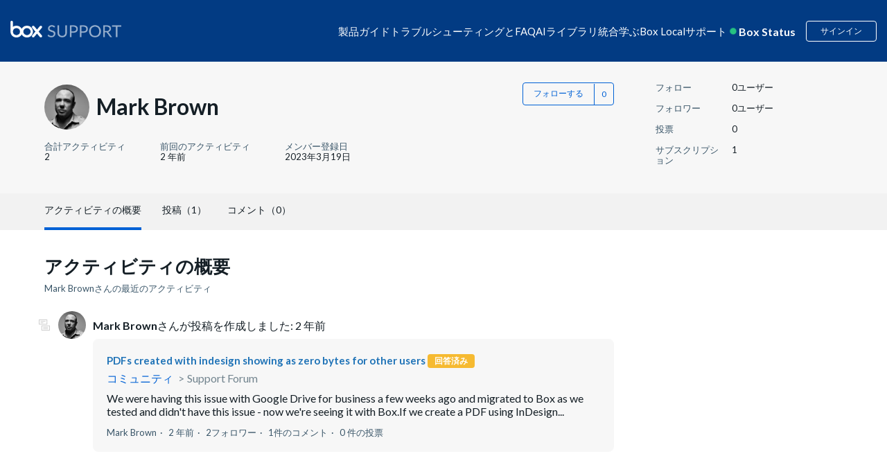

--- FILE ---
content_type: text/html; charset=utf-8
request_url: https://support.box.com/hc/ja/profiles/14503564283539-Mark-Brown
body_size: 22352
content:
<!DOCTYPE html>
<html dir="ltr" lang="ja">
<head>
  <meta charset="utf-8" />
  <!-- v26880 -->


  <title>Mark Brownのユーザープロフィール &ndash; Box Support</title>

  <meta name="csrf-param" content="authenticity_token">
<meta name="csrf-token" content="">

  <meta name="description" content="Mark Brownの最近の活動と投稿" /><meta property="og:image" content="https://secure.gravatar.com/avatar/8ad0897f1c2d8d30280f1d9230f4aed4?default=https%3A%2F%2Fassets.zendesk.com%2Fhc%2Fassets%2Fdefault_avatar.png&amp;r=g" />
<meta property="og:type" content="website" />
<meta property="og:site_name" content="Box Support" />
<meta property="og:title" content="Mark Brownのユーザープロフィール" />
<meta property="og:description" content="Mark Brownのユーザープロフィール" />
<meta property="og:url" content="http://support.box.com/hc/en-us/profiles/14503564283539-Mark-Brown" />
<link href="https://support.box.com/hc/en-us/profiles/14503564283539-Mark-Brown" rel="canonical">

  <link rel="stylesheet" href="//static.zdassets.com/hc/assets/application-f34d73e002337ab267a13449ad9d7955.css" media="all" id="stylesheet" />
    <!-- Entypo pictograms by Daniel Bruce — www.entypo.com -->
    <link rel="stylesheet" href="//static.zdassets.com/hc/assets/theming_v1_support-e05586b61178dcde2a13a3d323525a18.css" media="all" />
  <link rel="stylesheet" type="text/css" href="/hc/theming_assets/88181/2594176/style.css?digest=48335116344211">

  <link rel="icon" type="image/x-icon" href="/hc/theming_assets/01HZM1DXQ0W53VC22TSNHNRNFK">

    <script src="//static.zdassets.com/hc/assets/jquery-ed472032c65bb4295993684c673d706a.js"></script>
    

  
<meta name="robots" content="index, follow"/>

<!-- Upload Favicon starts -->
<link rel="icon" href="/hc/theming_assets/01JV4R8QHVCT0QQHQBDH4YJYFB" type="image/svg">
<!-- Upload Favicon ends -->

<meta content="width=device-width, initial-scale=1.0" name="viewport" />
<!-- <meta name="description" content="Solve issues and optimize your workflow with our help. Get expert support for Box, the leading cloud intelligent content management platform.">
 -->

<meta name="description" content="Need help with Box? Access expert support, setup guides, FAQs, and troubleshooting to solve issues and make the most of your Box cloud storage experience.">


<!-- meta image for favicon icon -->
<meta property="og:image" content="/hc/theming_assets/01JV4R8QHVCT0QQHQBDH4YJYFB" />
<!-- meta image for favicon icon ends-->

<!--<link href="https://fonts.googleapis.com/css?family=Lato&display=swap" rel="stylesheet">-->
<link href="https://fonts.googleapis.com/css?family=Lato:300,300i,400,400i,700,700i" rel="stylesheet">
<script src="https://kit.fontawesome.com/3f1c113563.js" crossorigin="anonymous"></script>
<link rel="stylesheet" href="https://cdnjs.cloudflare.com/ajax/libs/font-awesome/5.11.2/css/all.min.css">
<style>[v-cloak] { display:none; }</style>
<script src="https://cdnjs.cloudflare.com/ajax/libs/babel-polyfill/7.8.3/polyfill.min.js"></script>
<script src="https://cdnjs.cloudflare.com/polyfill/v3/polyfill.min.js?features=URL"></script>
<script src="https://assets.adobedtm.com/6055abd7bbba/eb04a5d564bd/launch-ENe7b5dcaddbb14fef96513c9116222d2f.min.js" async></script>
<script src="https://cdnjs.cloudflare.com/ajax/libs/vue/2.6.11/vue.min.js"></script>
<iframe sandbox="allow-scripts allow-same-origin" id="segment_proxy" src="https://segment-box.com/?key=9mEaWAAXfspF6epYVozDiTF43jJErnJl" fetchpriority="low" height="0" width="0" style="display:none;visibility:hidden"></iframe>
<script
  src="https://code.jquery.com/jquery-3.7.1.js"
  integrity="sha256-eKhayi8LEQwp4NKxN+CfCh+3qOVUtJn3QNZ0TciWLP4="
  crossorigin="anonymous"></script>
<!-- International Telephone Input -->
<link rel="stylesheet" href="/hc/theming_assets/01HZM1DP2DG7DFGD41TD4145N1">
<script type="text/javascript" src="/hc/theming_assets/01HZM1DP6RKQ5DRM6BZVSG2PJC"></script>
<script type="text/javascript" src="/hc/theming_assets/01HZM1DNXDYM3RGQX1GEPZMAGF"></script>

<script type="text/javascript" src="/hc/theming_assets/01HZM1DPBJDW347MMZYS895PJJ"></script>


<link rel="stylesheet" type="text/css" href="https://assets.sitescdn.net/answers-search-bar/v1.0/answers.css"/>
<script src="https://assets.sitescdn.net/answers-search-bar/v1.0/answerstemplates.compiled.min.js"></script>
<script> 
  
  	var searchUrl ="https://support.box.com/hc/ja/search";
  	var placeHolderText = "検索キーワードを入力してください";
  
  
  
    function initAnswers() {
    ANSWERS.init({
   			apiKey: "157720adc2cb53f479314bc5ea7c8869",
        experienceKey: "answers-help-site",
        experienceVersion: "PRODUCTION",
        locale: "en",
  			businessId: "3807576", 
        templateBundle: TemplateBundle.default,
        onReady: function() {
        ANSWERS.addComponent("SearchBar", {
            container: ".search_form",
            name: "search-bar", //Must be unique for every search bar on the same page 
            //redirectUrl: "https://support.box.com/hc/en-us/search", //SEARCH_RESULT_URL
  					redirectUrl:searchUrl,
             submitIcon:"magnifying_glass",  
           // placeholderText: "Search in Box Support",
  					placeholderText:placeHolderText,
        });
        },
    });
    }
</script>
<script src="https://assets.sitescdn.net/answers-search-bar/v1.0/answers.min.js" onload="ANSWERS.domReady(initAnswers)" async defer></script>
<script>
  (function() {
    // Object template model to be send to segment iframe.
    // This model will be used for track and page calls.
    const obj = {
        event: 'page', // Event name recognizable in iframe
        name: 'Page load call',  // Name used for track calls.
        pageProps: {
            path: document.location.pathname, // Default document pathname
            referrer: document.referrer, // Default document referrer
            search: document.location.search, // Default location search
            title: document.title, // Default document title
            url: document.location.href, // Default location href
        },
        videoProps: null,
        BVID: null, // BVID placeholder
        utm_params: null, // Utm parameters placeholder
    };

    // Accessible object for Adobe Launch.
    const segmentIframe = document.getElementById('segment_proxy');
    segmentIframe.addEventListener('load', function() {
        window.segmentProxy = segmentIframe.contentWindow;
    });

    // Process the current domain name.
    const domainInstance = new URL(segmentIframe.src);
    const domainOrigin = domainInstance.origin;

    /**
     * @param  {object} storage Return key pair parameters as an object.
     * Can be customized to accept any parameters.
     */
    function utmParams(storage) {
        const trackParams = ['utm_content', 'utm_source', 'utm_medium', 'utm_term', 'utm_name'];
        const queryString = window.location.search;
        const urlParams = new URLSearchParams(queryString);
        storage = {};

        trackParams.forEach(parameter => {
            const validParameter = urlParams.get(parameter);

            if (validParameter) {
                const tempObj = {};
                tempObj[parameter] = validParameter;
                Object.assign(storage, tempObj);
            }
        });

        return storage;
    }

    // Include string parameters.
    if (window.location.search) {
        obj.utm_params = utmParams();
    }

    // Include BVID to override anonymous ID.
    if (typeof window.analyticsData !== 'undefined' && typeof window.analyticsData.boxVisitorID !== 'undefined') {
        obj.BVID = window.analyticsData.boxVisitorID;
    }

    window.addEventListener(
        'message',
        e => {
            // Security checkpoint.
            if (e.origin !== domainOrigin) return;

            // Listen to postMessage from Iframe triggered when Segment is ready.
            if (e.data === 'analytics_loaded') {
                // Sent data to the iframe.
                e.source.postMessage(obj, domainOrigin);
            }
        },
        false,
    );
})();


</script> 
<script>
var zendeskURL= window.location.href;
var regex = /\/sections\/(\d+)/;
var match = zendeskURL.match(regex);
var sectionId = match && match[1];
var targetSectionId1 = "21356707165971"; 
var targetSectionId2 = "21356693134611"; 
var regex1 = /^(.*\/sections\/)/;
var match1 = zendeskURL.match(regex1);
var urlBeforeSections = match1 && match1[1];
// console.log("URL before 'sections':", urlBeforeSections);
  
if (sectionId == '360007552513') {
    var redirectURL = urlBeforeSections +targetSectionId1;
    window.location.href = redirectURL;
} 
if (sectionId == '360007552553') {
    var redirectURL = urlBeforeSections +targetSectionId2;
    window.location.href = redirectURL;
}
  
const currentLocale = "ja";
const isJapanesePage = currentLocale === "ja";

// Get the current URL
var currentURL = window.location.href;

// Extract the article ID using a regular expression
var articleRegex = /\/articles\/(\d+)/;
var articleMatch = currentURL.match(articleRegex);
var currentArticleId = articleMatch && articleMatch[1];

// Define the redirection logic for article IDs
var oldArticleId = "33552262497683"; // Old article ID
var newArticleId = "360043696434";   // New article ID

var newArticleURL = null;

if(isJapanesePage) {
  newArticleURL = "https://support.box.com/hc/ja/articles/" + newArticleId;
} else {
  newArticleURL = "https://support.box.com/hc/en-us/articles/" + newArticleId;
}


// Check if the current article ID matches the old one
if (currentArticleId === oldArticleId) {
    // Redirect to the new article URL
    window.location.href = newArticleURL;
}
</script>
  <script type="text/javascript" src="/hc/theming_assets/88181/2594176/script.js?digest=48335116344211"></script>
</head>
<body class="community-enabled">
  
  
  

  <script>
  setTimeout(function () {

    const cleanText = (text) => {
      return text
        .normalize("NFKC")          // Normalize Japanese characters
        .replace(/\s+/g, " ")       // Collapse all whitespace (spaces, tabs, newlines)
        .replace(/^\s+|\s+$/g, ""); // Trim leading/trailing spaces
    };

    let breadcrumbList = document.querySelectorAll('.sub-nav .breadcrumbs li');
    if (!breadcrumbList || breadcrumbList.length === 0) {
      breadcrumbList = document.querySelectorAll('.breadcrumbs li');
      if (!breadcrumbList || breadcrumbList.length === 0) {
        console.warn('No breadcrumbs found.');
        return;
      }
    }

    const items = [];
    breadcrumbList.forEach((li, index) => {
      const a = li.querySelector('a');

      // Always handle last breadcrumb as current page
      if (index === breadcrumbList.length - 1) {
        items.push({
          "@type": "ListItem",
          "position": index + 1,
          "name": cleanText(a ? a.textContent : li.textContent),
          "item": window.location.href
        });
      } else if (a) {
        // Normal breadcrumb with link
        items.push({
          "@type": "ListItem",
          "position": index + 1,
          "name": cleanText(a.textContent),
          "item": a.href
        });
      } else {
        // Fallback (no <a>, not last breadcrumb)
        items.push({
          "@type": "ListItem",
          "position": index + 1,
          "name": cleanText(li.textContent)
        });
      }
    });

    const breadcrumbSchema = {
      "@context": "https://schema.org",
      "@type": "BreadcrumbList",
      "itemListElement": items
    };

    const script = document.createElement('script');
    script.type = "application/ld+json";
    script.textContent = JSON.stringify(breadcrumbSchema);
    document.body.appendChild(script);
  }, 2000); // Delay in milliseconds (5000ms = 5 seconds)
</script>

<style>
  @keyframes beating {
      0%,
      100% {
          transform: scale(1);
      }
      50% {
          transform: scale(1.2);
      }
  }
  
  header.header-2023 {
      margin-bottom: -1px;
  }
  
  header.header-2023 a {
      text-decoration: none;
  }
  
  header.header-2023 .wrapper {
      background-color: #023b83;
      padding: 30px 15px;
      margin: 0;
      display: block;
  }
  
  header.header-2023 .navbar {
      display: flex;
      flex-wrap: wrap;
      gap: 10px;
      justify-content: space-between;
      max-width: 1440px;
      margin: 0 auto;
  }
  
  header.header-2023 .navbar .logo {
      align-items: center;
      max-height: 28px;
  }
  
  header.header-2023 .navbar .logo img {
      height: auto;
      max-width: 100%;
      width: 190px;
      max-height: 28px;
  }
  
  header.header-2023 .navbar .hamburger {
      display: none;
  }
  
  header.header-2023 .navbar .inner-navbar {
      display: flex;
      gap: 20px;
      align-items: center;
  }
  
  header.header-2023 .navbar .inner-navbar .nav-listing {
      display: flex;
      gap: 30px;
      margin: 0;
      flex-wrap: wrap;
      justify-content: center;
      position: relative;
      align-items: center;
  }
  
  header.header-2023 .navbar .inner-navbar .nav-listing .nav-item {
      color: #fff;
  }
  
  header.header-2023 .navbar .inner-navbar .nav-listing .nav-item {
      position: relative;
  }
  
  header.header-2023 .navbar .inner-navbar .nav-listing .nav-item>span {
      cursor: pointer;
  }
  
  header.header-2023 .navbar .inner-navbar .nav-listing .nav-item .nav-menu-dropdown {
      display: none;
      border-radius: 10px;
      background-color: #fff;
      max-width: 900px;
      width: auto;
      position: absolute;
      z-index: 999;
      box-shadow: 0px 8px 16px 0px rgba(0, 0, 0, 0.2);
      top: 30px;
      left: 0;
  }
  
  header.header-2023 .navbar .inner-navbar .nav-listing .nav-item .nav-menu-dropdown a {
      color: #151f26;
  }
  
  header.header-2023 .navbar .inner-navbar .nav-listing .nav-item .nav-menu-dropdown::before {
      content: "";
      width: 112px;
      height: 30px;
      display: block;
      top: -20px;
      position: absolute;
      background-color: transparent;
      cursor: pointer;
  }
  
  header.header-2023 .navbar .inner-navbar .nav-listing .nav-item .nav-menu-dropdown .dropdown-items {
      padding: 25px 30px;
      
      column-count: 2;
      column-rule: 1px solid #e1ecfa;
      column-gap: 30px;
      width: 100%;
      height: 100%;
      max-width: 467px;
      margin-bottom: 0;
  }
  /* dropdown images */
  
  header.header-2023 .navbar .dropdown-icon {
      background-repeat: no-repeat;
      background-size: 20px 20px;
      background-position: 5px center;
      padding-left: 30px;
  }
  /* dropdown images ends */
  
  header.header-2023 .navbar .inner-navbar .nav-listing .nav-item.has-menu:hover::before,
  header.header-2023 .navbar .inner-navbar .nav-listing .nav-item.has-menu:focus::before,
  header.header-2023 .navbar .inner-navbar .nav-listing .nav-item.has-menu:focus-within::before {
      content: "";
      height: 6px;
      display: block;
      border-left: 6px solid transparent;
      border-right: 6px solid transparent;
      border-bottom: 6px solid #fff;
      bottom: -12px;
      position: absolute;
      left: 25%;
  }
  
  header.header-2023 .navbar .inner-navbar .nav-listing .nav-item .nav-menu-dropdown .dropdown-items .dropdown-item {
      display: inline-block;
      margin: 15px 0;
      width: 100%;
  }
  
  header.header-2023 .navbar .inner-navbar .nav-listing .nav-item a,
  header.header-2023 .navbar .inner-navbar .nav-listing .nav-item>span {
      text-decoration: none;
      color: #fff;
  }
  
  header.header-2023 .navbar .inner-navbar .nav-listing .nav-item .nav-menu-dropdown .dropdown-items .dropdown-item a {
      display: inline-flex;
      gap: 10px;
      align-items: center;
      width: 100%;
      text-decoration: none;
      color: #151f26;
      font-weight: 700;
      line-height: 20px;
      min-width: 185px;
  }
  
  header.header-2023 .navbar .inner-navbar .nav-listing .nav-item .nav-menu-dropdown .display-programs {
      background-color: rgba(225, 236, 250, 0.3);
      padding: 30px;
      color: #151f26;
      border-radius: 0 10px 10px 0;
      width: 100%;
      max-width: 300px;
      min-width: 300px;
  }
  
  header.header-2023 .navbar .inner-navbar .nav-listing .nav-item .nav-menu-dropdown .display-programs>a {
      font-size: 16px;
      font-weight: 700;
      line-height: 24px;
  }
  
  header.header-2023 .navbar .inner-navbar .nav-listing .nav-item .nav-menu-dropdown .display-programs .program-links {
      margin: 20px 0 0 10px;
      display: flex;
      flex-direction: column;
      gap: 20px;
  }
  
  header.header-2023 .navbar .inner-navbar .nav-listing .nav-item .nav-menu-dropdown .display-programs .program-links .program-link a {
      color: #151f26;
      
      font-weight: 700;
      text-decoration: none;
      
  }
  
  header.header-2023 .navbar .inner-navbar .nav-listing .nav-item:hover .nav-menu-dropdown,
  header.header-2023 .navbar .inner-navbar .nav-listing .nav-item:focus .nav-menu-dropdown,
  header.header-2023 .navbar .inner-navbar .nav-listing .nav-item:focus-within .nav-menu-dropdown {
      display: flex;
  }
  
  header.header-2023 .navbar .inner-navbar .user-operations {
      display: flex;
      color: #fff;
      align-items: center;
  }
  
  header.header-2023 .navbar .inner-navbar .user-operations .box-status {
      display: flex;
      font-size: 16px;
      font-style: normal;
      font-weight: 700;
      line-height: 16px;
  }
  
  header.header-2023 .navbar .inner-navbar .user-operations .box-status .live-dot {
      display: inline-block;
      position: relative;
      animation: beating 1s infinite;
      color: #26c281;
      margin-right: 6px;
  }
  
  .icon-svg-15895152469651 {
      background: url(/hc/theming_assets/01HZM1CGJ9PPG6F8PETZFFXKYG);
      background-repeat: no-repeat;
      background-position: 3%;
      background-size: contain;
      height: 19px;
  }
  
  header.header-2023 .dropdown-toggle {
      background-color: transparent;
  }
  
  header.header-2023 .box-status-label {
      color: #fff;
  }
  
  header.header-2023 #box-status-container {
      text-decoration: none;
  }
  
  header.header-2023 .box-status-label:hover {
      text-decoration: none;
  }
  
  header.header-2023 .dropdown-item .dropdown-icon {
      background-position: 5px 2px;
      height: auto;
      background-size: 20px 20px;
  }
  
  header.header-2023 .user-operations .login {
      border: 1px solid #fff;
      color: #fff;
  }
  
  header.header-2023 .user-operations .login:hover {
      background-color: #fff;
      color: #023b83;
  }
  
  header.header-2023 .user-operations #box-status-container {
      padding: 0px 5px;
  }
  
  header.header-2023 .user-operations #box-status-icon {
      margin-right: 4px;
      animation: beating 1s infinite;
  }
  
  header.header-2023 .user-operations .user-info {
      margin-left: 8px;
  }
  
  header.header-2023 .user-info .btn {
      padding-bottom: 0;
  }
  
  header.header-2023 .user-name {
      margin-left: 2px;
  }
  
  header.header-2023 .nav-menu-wrapper {
      width: 100%;
  }
  
  header.header-2023 .user-operations .login {
      margin-left: 10px;
  }

  header.header-2023
    .navbar
    .inner-navbar
    .nav-listing
    .nav-item
    .nav-menu-dropdown
    .dropdown-items
    .dropdown-item
    a, header.header-2023
    .navbar
    .inner-navbar
    .nav-listing
    .nav-item
    .display-programs
    .dropdown-display-list
    .dropdown-item
    a {
    display: inline-flex;
    gap: 10px 5px;
    align-items: flex-start;
    width: 100%;
    text-decoration: none;
    color: #151f26;
    font-weight: 700;
    line-height: 25px;
    min-width: 200px;
  }
  header.header-2023
    .navbar
    .inner-navbar
    .nav-listing
    .nav-item
    .display-programs
    .dropdown-display-list
    .dropdown-item
    a {
      min-width: auto;
      color: #151F26;
      
      display: inline-block;
    }
  header.header-2023
    .navbar
    .inner-navbar
    .nav-listing
    .nav-item
    .nav-menu-dropdown
    .display-programs {
    background-color: #F7F9FD;
    padding: 30px 18px;
    color: #fff;
    border-radius: 0 12px 12px 0;
    width: 100%;
    max-width: 268px;
    min-width: 268px;
    display: none;
  }

  header.header-2023
    .navbar
    .inner-navbar
    .nav-listing
    .nav-item
    .nav-menu-dropdown
    .display-programs.active {
    display: block;
  }

  header.header-2023
    .navbar
    .inner-navbar
    .nav-listing
    .nav-item
    .nav-menu-dropdown
    .display-programs h4 {
      padding-left: 22px;
      margin-top: 20px;
    }
  header.header-2023
    .navbar
    .inner-navbar
    .nav-listing
    .nav-item
    .nav-menu-dropdown
    .display-programs
    > a {
    font-size: 16px;
    font-weight: 700;
    line-height: 24px;
    display: inline-block;
  }

  header.header-2023
    .navbar
    .inner-navbar
    .nav-listing
    .nav-item
    .nav-menu-dropdown
    .display-programs
    .program-links,
  header.header-2023
    .navbar
    .inner-navbar
    .nav-listing
    .nav-item
    .nav-menu-dropdown
    .display-programs
    .dropdown-display-list {
    display: flex;
    flex-direction: column;
    gap: 10px;
    margin-bottom: 20px;
  }
  /* uncomment code */
  /* to correct padding and line height */
  header.header-2023
      .navbar
      .inner-navbar
      .nav-listing
      .nav-item
      .nav-menu-dropdown
      .display-programs
      .program-links .program-link,
    header.header-2023
      .navbar
      .inner-navbar
      .nav-listing
      .nav-item
      .nav-menu-dropdown
      .display-programs
      .dropdown-display-list .dropdown-item {
        padding: 10px 8px;
        border-radius: 30px;
    }
header.header-2023
      .navbar
      .inner-navbar
      .nav-listing
      .nav-item
      .nav-menu-dropdown
      .display-programs
      .program-links
      .program-link
      a {
      color: #151F26;
      font-weight: 700;
      text-decoration: none;
      line-height: 25px;
      display: block;
    }

    @media screen and (max-width: 500px) {
    header.header-2023
    .navbar
    .inner-navbar
    .nav-listing
    .nav-item
    .nav-menu-dropdown
    .display-programs {
     min-width: 100%;
    }
    header.header-2023
    .navbar
    .inner-navbar
    .nav-listing
    .nav-item
    .display-programs
    .dropdown-display-list
    .dropdown-item
    a, header.header-2023
    .navbar
    .inner-navbar
    .nav-listing
    .nav-item
    .nav-menu-dropdown
    .display-programs
    .program-links
    .program-link
    a {
      font-size: 12px;
    }
  } 
  
  /* uncomment code */
  header.header-2023
    .navbar
    .inner-navbar
    .nav-listing
    .nav-item
    .nav-menu-dropdown
    .display-programs
    .program-links .program-link:hover,
  header.header-2023
    .navbar
    .inner-navbar
    .nav-listing
    .nav-item
    .nav-menu-dropdown
    .display-programs
    .dropdown-display-list .dropdown-item:hover {
      background-color: #fff;
    }
  header.header-2023
    .navbar
    .inner-navbar
    .nav-listing
    .nav-item
    .nav-menu-dropdown
    .display-programs
    .program-links {
      margin-top: 20px;
      margin-bottom: 0;
      margin-left: 10px;
    }
  header.header-2023
    .navbar
    .inner-navbar
    .nav-listing
    .nav-item
    .nav-menu-dropdown
    .display-programs
    h4
    a,
  header.header-2023
    .navbar
    .inner-navbar
    .nav-listing
    .nav-item
    .nav-menu-dropdown
    .display-programs
    h4
    span {
    color: #151F26;
    font-size: 18px;
    /**line-height: 25px;**/
    line-height: 22px;
  }
  
  @media screen and (max-width: 1400px) {
      header.header-2023 .navbar .logo img {
          width: 160px;
      }
      header.header-2023 .navbar .inner-navbar {
          gap: 15px;
      }
      header.header-2023 .navbar .inner-navbar .nav-listing {
          gap: 13px;
      }
      header.header-2023 .navbar .inner-navbar .nav-listing .nav-item {
          font-size: 15px;
      }
  }
  
  @media screen and (max-width: 1280px) {
      header.header-2023 .navbar .inner-navbar {
          gap: 5px;
      }
      header.header-2023 .navbar .inner-navbar .nav-listing {
          gap: 10px;
      }
      header.header-2023 .navbar .inner-navbar .user-operations {
          gap: 10px;
      }
  }
  
  @media screen and (max-width: 1199px) {
      header.header-2023 .navbar {
          justify-content: flex-start;
          position: relative;
          align-items: center;
      }
      header.header-2023 .navbar .hamburger {
          height: 20px;
          cursor: pointer;
          display: flex;
          flex-direction: column;
          justify-content: space-between;
          background-color: transparent;
          border: none;
          order: -1;
      }
      header.header-2023 .navbar .hamburger .line {
          width: 24px;
          height: 2px;
          background-color: #fff;
          transition: transform 0.3s ease;
      }
      header.header-2023 .navbar .hamburger.open .line:nth-child(1) {
          transform: rotate(-45deg) translate(-6px, 3px);
      }
      header.header-2023 .navbar .hamburger.open .line:nth-child(2) {
          opacity: 0;
      }
      header.header-2023 .navbar .hamburger.open .line:nth-child(3) {
          transform: rotate(45deg) translate(-8px, -6px);
      }
      header.header-2023 .navbar .hamburger.open+.inner-navbar .nav-listing {
          display: flex;
          position: absolute;
          flex-direction: column;
          width: 100%;
          left: 0;
          top: 40px;
          background: #fff;
          padding: 25px;
          border-radius: 10px;
          box-shadow: 0 0 4px 0 rgba(0, 0, 0, 0.15), 0 4px 10px 0 rgba(0, 0, 0, 0.1);
      }
      header.header-2023 .navbar .inner-navbar {
          display: contents;
      }
      header.header-2023 .navbar .inner-navbar .nav-listing {
          display: none;
          z-index: 9;
      }
      header.header-2023 .navbar .inner-navbar .nav-listing .nav-item {
          position: relative;
          width: 100%;
      }
      header.header-2023 .navbar .inner-navbar .nav-listing .nav-item>span {
          color: #000;
      }
      header.header-2023 .navbar .inner-navbar .nav-listing .nav-item .nav-menu-dropdown {
          flex-direction: column;
          position: relative;
          top: 0;
          margin-top: 10px;
      }
      header.header-2023 .navbar .inner-navbar .nav-listing .nav-item .nav-menu-dropdown .dropdown-items {
          column-count: unset;
          display: flex;
          flex-direction: column;
      }
      header.header-2023 .navbar .inner-navbar .nav-listing li.nav-item a,
      header.header-2023 .navbar .inner-navbar .nav-listing li.nav-item>span {
          color: #000;
      }
      header.header-2023 .navbar .inner-navbar .nav-listing .nav-item .nav-menu-dropdown .display-programs {
          max-width: 100%;
          border-radius: 0 0 10px 10px;
      }
      header.header-2023 .navbar .inner-navbar .user-operations {
          margin-left: auto;
          line-height: 1;
      }
  }
  
  @media screen and (max-width: 575px) {
      header.header-2023 .navbar .logo {
          height: 100%;
          line-height: 1;
      }
      header.header-2023 .navbar .logo img {
          max-width: 100px;
          height: 100%;
      }
      header.header-2023 .navbar .hamburger {
          height: 16px;
      }
      header.header-2023 .navbar .hamburger .line {
          width: 18px;
      }
      header.header-2023 .navbar .hamburger.open .line:nth-child(1) {
          transform: rotate(-45deg) translate(-3px, 0px);
      }
      header.header-2023 .navbar .inner-navbar .nav-listing {
          padding: 15px;
      }
      header.header-2023 .navbar .inner-navbar .nav-listing .nav-item>span {
          font-size: 13px;
      }
      header.header-2023 .navbar .inner-navbar .nav-listing .nav-item .nav-menu-dropdown .dropdown-items {
          padding: 15px;
      }
      header.header-2023 .navbar .inner-navbar .nav-listing .nav-item .nav-menu-dropdown .dropdown-items .dropdown-item {
          margin: 3px;
          font-size: 12px;
      }
      header.header-2023 .navbar .inner-navbar .nav-listing .nav-item .nav-menu-dropdown .dropdown-items .dropdown-item a {
          margin-bottom: 15px;
      }
      header.header-2023 .navbar .inner-navbar .user-operations .box-status {
          font-size: 12px;
      }
      header.header-2023 .navbar .inner-navbar .user-operations .login {
          font-size: 12px;
      }
  }

  .custom-announcement-banner * {
      padding: 0;
      margin: 0;
  }
  
  .custom-announcement-banner {
      background-color: #92E0C0;
      text-align: center;
      color: #000;
      padding: 16px 15px;
  }
  .custom-announcement-banner a{
      color:#000;
      text-decoration: underline;
  }
  
      a.icon-svg-21356597387539.dropdown-icon,a.icon-svg-21356762395539.dropdown-icon {
          display: none !important;
      }
  
</style>  


<header class="header-2023">
  <div class="wrapper">
      <div class="navbar">
          <div class="logo">
              <a title="ホーム" href="/hc/ja">
              <img src="/hc/theming_assets/01HZM1CJMPEKZJAN0D49823CM4" alt="box-logo" tabindex="0" aria-label="box logo" width="100%" height="100%" /> </a>
          </div>
          <button class="hamburger" id="hamburger">
      <div class="line"></div>
      <div class="line"></div>
      <div class="line"></div>
    </button>
          <div class="inner-navbar">
              <ul class="nav-listing">
                  <li class="nav-item" item-data-id="21356727474323"><span tabindex="0">製品ガイド</span>
                      <div class="nav-menu-dropdown">
                          <div class="nav-menu-wrapper">
                              <ul class="dropdown-items" id="dropdown-21356727474323"></ul>
                          </div>
                          <div class="display-programs display-product-programs" id="displayPrograms">
                            <ul class="dropdown-display-list"></ul>
                          </div>
                      </div>
                  </li>
                  
                  <li class="nav-item" item-data-id="21356672484115">
                      <span tabindex="0">トラブルシューティングとFAQ</span>
                      <div class="nav-menu-dropdown">
                          <div class="nav-menu-wrapper">
                              <ul class="dropdown-items" id="dropdown-21356672484115"></ul>
                          </div>
                      </div>
                  </li>
                  
                
                  
            				<li class="nav-item">
              				<a tabindex="0" href="https://support.box.com/hc/ja/categories/43062167779859-AI%E3%83%A9%E3%82%A4%E3%83%96%E3%83%A9%E3%83%AA""https://support.box.com/hc/en-us/categories/43062167779859">AIライブラリ</a>
                		</li>
          			


                  


                  
                    <li class="nav-item no-icon" item-data-id="21356608331155"><span tabindex="0">統合</span>
                        <div class="nav-menu-dropdown">
                            <div class="nav-menu-wrapper">
                                <ul class="dropdown-items" id="dropdown-21356608331155">
                                    
                                </ul>
                            </div>
                            <div class="display-programs display-integrations-programs" id="displayIntegrationsPrograms">
                              <ul class="dropdown-display-list"></ul>
                            </div>
                        </div>
                    </li>
                  
                  <li class="nav-item has-menu learning-nav-item"><span tabindex="0">学ぶ</span>
                      <div class="nav-menu-dropdown">
                        
                          <div class="nav-menu-wrapper">
                            
                            <ul class="dropdown-items" style="column-count: 1;">                         
                                <li class="dropdown-item"><a class="dropdown-icon nav_icon_teams" tabindex="0" href="/hc/ja/sections/21356568995091-Box-Education">ユーザー向け</a></li>
                                <li class="dropdown-item">
                                  <a class="dropdown-icon nav_icon_userVerified" tabindex="0" href="/hc/ja/sections/21356568995091-Box-Education?render=admin">管理者・共同管理者向け</a>
                              	</li>
                              	<li class="dropdown-item">
                                  <a class="dropdown-icon nav_icon_tag" tabindex="0" href="https://ja.developer.box.com/">開発者向けリソース</a>
                              	</li>
                                <li class="dropdown-item"><a class="dropdown-icon nav_icon_notepad" tabindex="0" href="https://training.box.com/trainings">すべてのコース</a></li>
                              
<!--                               Uncomment this when going live with intelligent JP Page -->
                              <li class="dropdown-item"><a class="dropdown-icon nav_icon_getCertified" tabindex="0" href="/hc/ja/sections/42152513906579">認定</a></li>

                              
                              
                            
                            
                            
                            
                          </div>

                          
                            <div class="display-programs display-learning-programs active" id="displayLearningCards">
                              
                            </div>
                          
                      </div>
                  </li>
                  
                  
                  
                  
                  

                  
                  
                  <li class="nav-item"><a href="/hc/ja/sections/360009050574" tabindex="0">Box Local</a></li>
                  

                  
<!--                    
                    <li class="nav-item"><a tabindex="0" href= "https://ja.developer.box.com/" "https://developer.box.com/">Developer</a></li>
                    -->

                  <li class="nav-item" item-data-id='21356271827603'><span tabindex="0">サポート</span>
                      <div class="nav-menu-dropdown">
                          <div class="nav-menu-wrapper">
                              <ul class="dropdown-items" id="dropdown-21356271827603">
                                  
                                  
                                  
                                  <li class="dropdown-item"><a href="/hc/ja/requests/new" class="dropdown-icon nav_support_contact">サポートに連絡</a></li>
                                  
                              </ul>
                          </div>
                      </div>
                  </li>
              </ul>
              <div class="user-operations">
                  
                  <a id="box-status-container" href='https://status.box.com'>
                      <div id="box-status-icon"></div><span class='box-status-label'>Box Status</span></a>
                  <span v-on:click="showUserInfo" tabindex="0">  <a class="login" data-auth-action="signin" role="button" rel="nofollow" title="ダイアログを表示します" href="https://box.zendesk.com/access?brand_id=2594176&amp;return_to=https%3A%2F%2Fsupport.box.com%2Fhc%2Fja%2Fprofiles%2F14503564283539-Mark-Brown&amp;locale=ja">サインイン</a>
</span>
              </div>
          </div>
      </div>
  </div>
</header>

<script>
  document.addEventListener("DOMContentLoaded", () => {
     const currentUrl = window.location; 
      if((currentUrl.pathname.includes("Product_Page_2023")) ||  (currentUrl.pathname.includes("Integration_Page_2023"))){
      // console.log("Append Webpage Schema");

      setTimeout(() => {
      const metatitle = document.head.querySelector("title")?.textContent;
      // console.log("Title is", metatitle);
      const metaDesc = document.querySelector("meta[name='description']")?.getAttribute("content") || "";
      // console.log("Title is", metaDesc);
        
      const WebpageSchema = {
          "@context": "https://schema.org",
          "@type": "WebPage",
          "name": metatitle,
          "url": currentUrl.href,
          "description": metaDesc,
          "datePublished": "2023-09-30",
          "dateModified": "2023-09-30",
          "publisher": {
            "@type": "Organization",
            "name": "Box, Inc.",
            "url": "https://www.box.com"
          }
      };

        const script = document.createElement('script');
        script.type = "application/ld+json";
        script.textContent = JSON.stringify(WebpageSchema);
        document.body.appendChild(script);

        }, 3000);
      }
   });
</script>

<script>
const locale = "ja";
const isJapanese = locale === "ja";
const isFrench = locale === "fr";

$(document).ready(function () {
  //For now being added css via script. But need to know if there is no box guidance service then do not display "$(".dropdown-display-list")" element itself. And Whenever new items will come - margin-bottom hta do. 
  if(isFrench && HelpCenter.user.role != "manager"){
     $("header.header-2023 .navbar .inner-navbar .nav-listing .nav-item .nav-menu-dropdown .display-programs .dropdown-display-list").css("margin-bottom","0");
    // if ($(".dropdown-display-list").text().trim() === "") {
    //   $(".dropdown-display-list").hide();
    // }
    
    $("header.header-2023 .navbar .inner-navbar .nav-listing .nav-item .nav-menu-dropdown .display-programs h4").css("margin-top","10px");
  }

  // Mega Menu repositioning code
  function repositionMegaMenu(navDropdownMenu) {
  const elm = $(navDropdownMenu);
  const off = elm.offset();
  const l = off.left;
  const w = elm.width();
  const docW = $(window).width();

  const isEntirelyVisible = (l + w <= docW);
    if (!isEntirelyVisible) {
      $(elm).css({ "left": `-${(l + w - docW) + 15}px`});
    } 
  }

  $(document).on("mouseenter mouseleave focus", ".nav-item.has-menu", function (e) {
    const isVisible = $(this).find(".nav-menu-dropdown:visible");
    const navDropdownMenu = $(this).find(".nav-menu-dropdown");

    if(isVisible) {
      repositionMegaMenu(navDropdownMenu);
    }
  });

  // For french will check if no programs then will not show div
  if(isFrench){
    //$("#displayLearningCards").hide();
    const displayLearningCardsDiv = document.getElementById('displayLearningCards');
    console.log("displayLearningCardsDiv", displayLearningCardsDiv);
    if (displayLearningCardsDiv.innerHTML.trim() === '' ) {
      displayLearningCardsDiv.style.display = 'none';
    }
  }

  if(!(isFrench)) {
    // Create an object to hold playlist sections
    const learningNavData = {
            "playlists": [
                {
                    "category": "ユーザー向けプレイリスト",
                    "title": "はじめに",
                    "description": "ユーザー向け基礎",
                    "link": "https://training.box.com/pages/admin-courses-jpn/paths/0194dee5-75e2-7676-8578-19152b2faa0b"
                },
                {
                    "category": "管理者向けプレイリスト",
                    "title": "はじめに",
                    "description": "管理者向け基礎",
                    "link": "https://training.box.com/paths/0194dee2-529f-7450-ae4e-15c954113ddf"
                }
            ]
        };;

    // Define the playlists object before using it
    const playlists = {}; // Initialize the playlists object

    // Group playlists by category
    learningNavData.playlists.forEach(function(playlist) {
      // Check if the category already exists
      if (!playlists[playlist.category]) {
          playlists[playlist.category] = []; // Create an array for the category
      }
      playlists[playlist.category].push(playlist); // Add the playlist to the category
    });

    // Loop through the categories and create HTML dynamically
    for (const category in playlists) {
      // Create a section for each category
      const playlistSection = $("<div>", { class: "learning-playlist-cards", id: category.replace(/ /g, "-").toLowerCase() });
      playlistSection.append(`<h2>${category}</h2>`);

      // Append cards for each playlist in the category
      playlists[category].forEach(function(playlist) {
          const card = `<div class="learning-playlist-card">
            <h3>${playlist.title}</h3>
            <p>${playlist.description}</p>

            <a class="stretched-link" href="${playlist.link}" aria-label="${playlist.title}">
              <span class="sr-only">${playlist.title}</span>
            </a>
          </div>`;
          playlistSection.append(card);
      });

      // Append the category section to the main container
      $("#displayLearningCards").append(playlistSection);
    }
  }
});

function getParameterByName(name) {
  return new URLSearchParams(window.location.search).get(name);
}

var pageSectionId = null;
pageSectionId = getParameterByName("section-id");

const hamburger = document.getElementById('hamburger');
hamburger.addEventListener('click', () => {
    hamburger.classList.toggle('open');
});

// Render Products Guides display program data
const productGuidesProgramData = [
  {
    "title": "Box guidance services",
    "url": "https://support.box.com/hc/ja/sections/1500002545282-Box-guidance-services",
    "links": [
      {
        "text": "導入支援",
        "url": "https://support.box.com/hc/ja/sections/1500002619301-Implementation"
      },
      {
        "text": "技術支援",
        "url": "https://support.box.com/hc/ja/sections/1500002619821-Technology"
      },
      {
        "text": "利用定着化",
        "url": "https://support.box.com/hc/ja/sections/1500002586622-Adoption"
      },
    ]
  },
  {
    "title": "Box Pulse",
    "url": "",
    "links": [
      {
        "text": "製品に関するフィードバックの共有",
        "url": "https://support.box.com/hc/ja/articles/360044196573"
      }
    ]
  }
]
;

// Function to render the HTML
function renderProgramData(programDataArray) {
  const container = document.getElementById("displayPrograms");

  programDataArray.forEach(data => {
    if (data) {
      // Create and append the title
      const headerElem = document.createElement("h4");

      if (data.url) {
        const headerElemTag = document.createElement("a");
        headerElemTag.textContent = data.title;
        headerElemTag.setAttribute('href', data.url);
        headerElem.appendChild(headerElemTag);
      } else {
        const headerElemTag = document.createElement("span");
        headerElemTag.textContent = data.title;
        headerElem.appendChild(headerElemTag);
      }

      container.appendChild(headerElem);

      // Create and append the list
      const list = document.createElement("ul");
      list.classList.add("program-links");

      data.links.forEach(linkData => {
        const listItem = document.createElement("li");
        listItem.classList.add("program-link", "dropdown-item");

        // Extract the ID from the URL
        const urlParts = linkData.url.split('/');
        const idWithText = urlParts[urlParts.length - 1];
        const idParts = idWithText.split('-');
        const id = idParts[0]; // Extracting the ID part

        const anchor = document.createElement("a");
        anchor.href = linkData.url;
        anchor.textContent = linkData.text;
        

        // Generate the class dynamically based on the extracted ID
        const classId = "icon-svg-" + id;
        anchor.classList.add(classId);
        anchor.classList.add("dropdown-icon");

        listItem.appendChild(anchor);
        list.appendChild(listItem);
      });

      container.classList.add("active");
      container.appendChild(list);
    }
  });
}

renderProgramData(productGuidesProgramData);
const categoryIds = [21356727474323, 21356672484115, 21356608331155, 21356271827603, 43062167779859];
const zendeskAPIUrl = '/api/v2/help_center/ja/categories/';
const cacheTime = 4 * 60 * 60 * 1000; // Set to 4 Hours for now

// Function to fetch sections for a given category and page
function fetchSections(catID, page = 1) {
    return new Promise((resolve, reject) => {
        $.ajax({
            url: `${zendeskAPIUrl}${catID}/sections.json?page=${page}&per_page=100&include=categories,translations`,
            type: 'GET',
            dataType: 'json',
            success: resolve,
            error: reject,
        });
    });
}


async function fetchData() {
    try {
        var isBtnFound = false;
        for (const catId of categoryIds) {
            const sectionsList = $(`#dropdown-${catId}`);
            let currentPage = 1;

            let filteredSections; // Declare data outside the loop
            while (true) {
                data = await fetchSections(catId, currentPage);

                if (data.sections && data.sections.length > 0) {
                    filteredSections = data.sections.filter((section) => section.parent_section_id === null);
                    if (filteredSections.length > 0) {
                        appendSectionsToDOM(sectionsList, filteredSections);
                    }
                }

                if (data.next_page === null) {
                    // No more pages, break the loop
                    break;
                } else {
                    currentPage++;
                }
            }

            let sectionListLength = $(`#dropdown-${catId} li`).length;

            if (sectionListLength > 0) {
                $(sectionsList).closest(".nav-item").addClass("has-menu");
            }

            if (sectionListLength <= 6) {
                $(`#dropdown-${catId}`).css("column-count", 1);
            }
        }
    } catch (error) {
        console.error('Error fetching sections:', error);
    }
}

function appendSectionsToDOM(sectionsList, sections) {
  const customNavPageIds = ["22012531180947", "21356718529939", "21356742765843", "21356707082387", "21356730826259", "21356734487443", "21356758455059", "21356758812563", "21356759103507", "21356759774611", "21356760348691", "21356750924563", "21356609538579", "21356601955859", "21356596816147", "21356627124627", "21356602573331", "21356587547411", "21356595407123", "21356602622483", "21356626314643", "21356608707859", "21356579527315", "26102544955027", "22012531180947", "35107006761235","38215581345939", "36143650219795","40168863437843","47655894565267"];

  const isCustomPage = (section) => customNavPageIds.some(id => id == section.id);
  var organizationTags = window.HelpCenter?.user?.organizations[0]?.tags;
  var enterprisePlusObj = ['premier_services', 'priority_services', 'platinum_services'];
  
  var userOrganizationexists = enterprisePlusObj.some(tag => organizationTags?.includes(tag));
  
  sections.forEach((section) => {
    var sectionName = section.name.replace(/<[^>]+>/g, '');

    
    

    if ((section.category_id == "21356727474323") || (section.category_id == "21356608331155")) {
      if (isCustomPage(section)) {
        // Check if the locale is French remove section display name and add ${sectionName}
        const sectionDisplayName = isFrench ? `${sectionName} (en)` : sectionName;
        sectionsList.append(`
          <li class='dropdown-item'>
            <a class='icon-svg-${section.id} dropdown-icon' data-listid='${section.id}' tabindex='0'
              href="/hc/${locale}/p/${section.category_id == "21356727474323" ? "Product_Page_2023" : "Integration_Page_2023"}?section-id=${section.id}">
              ${sectionDisplayName}
            </a>
          </li>
        `);
      } else if((section.id == "21358356019347" || section.id == "21358357475731" || section.id == "21356747770771")) {
        $("#displayPrograms .dropdown-display-list").append(`
          <li class='dropdown-item dropdown-display-item'>
            <a class='icon-svg-${section.id} dropdown-icon' data-listid='${section.id}' tabindex='0' href='${section.html_url}'>
              ${sectionName}
            </a>
          </li>
        `);
        $("#displayPrograms").addClass("active");
      } else if((section.id == "21356587167251" || section.id == "21356608497811" || section.id == "21356626146579" || section.id == "21356604015251" || section.id == "21356627051667" || (section.id == "21356597387539" && !isJapanese))) {
        $("#displayIntegrationsPrograms .dropdown-display-list").append(`
          <li class='dropdown-item dropdown-display-item'>
            <a class='icon-svg-${section.id}' data-listid='${section.id}' tabindex='0' href='${section.html_url}'>
              ${sectionName}
            </a>
          </li>
        `);

        if (section.id == "21356608497811") {
          $("#displayIntegrationsPrograms .dropdown-display-list").append(`
            <li class='dropdown-item dropdown-display-item'>
              <a class='icon-svg-360043691474' data-listid='360043691474' tabindex='0' href='${isJapanese ? '/hc/ja/articles/360043691474' : '/hc/en-us/articles/360043691474'}'>
                
                
                ${isJapanese ? 'アプリの選択' : isFrench ? 'Choosing Apps (en)' : 'Choosing Apps'}
              </a>
            </li>
          `);
        }

        $("#displayIntegrationsPrograms").addClass("active");
      } 

      
      
      
      else if (section.id != "21356762395539") {
          sectionsList.append(`
            <li class='dropdown-item'>
              <a class='icon-svg-${section.id} dropdown-icon' tabindex='0' href='${section.html_url}' data-listid='${section.id}'>
                ${sectionName}
              </a>
            </li>
          `);
        }
    } else {
      const translation = section.translations.find(translation => translation.locale === locale && translation.locale !== 'en-us');
      const link = translation ? translation.html_url : section.html_url;
      const title = translation ? translation.title : sectionName;
      
      if(section.id =='33396181927699' && userOrganizationexists){ 
          sectionsList.append(`
        <li class='dropdown-item'>
          <a class='dropdown-icon nav_enterprise_plus' data-listid='${section.id}' tabindex='0' href='${link}'>
            ${title}
          </a>
        </li>
      `);
      } 
      if(section.id != '33396181927699')      
      {
          sectionsList.append(`
        <li class='dropdown-item'>
          <a class='icon-svg-${section.id} dropdown-icon' data-listid='${section.id}' tabindex='0' href='${link}'>
            ${title}
          </a>
        </li>
      `);
    }
  }

  if ((pageSectionId) && (section.category_id == "21356672484115")) {
    let troubleshootingBoxAtag = $(".troubleshooting-box a").length > 0;
    if (troubleshootingBoxAtag) {
      //ADDING TROUBLESHOOTING LINK FOR DOCUMENTATION SECTION
      let pageHeading = $("li.nav-item").find(`[data-listid='${pageSectionId}']`).text();
      let listName = sectionName;

      if (pageHeading.trim().toLowerCase() == listName.trim().toLowerCase()) {
        let listHref = `${section.html_url}`;
        $('.troubleshooting-box a').attr('href', listHref);
        $(".product-documentation").find(".troubleshooting-box").find("a").attr('href', listHref);
        $(".product-documentation").find(".troubleshooting-box").show();
        isBtnFound = true;
      }
      //ADDING TROUBLESHOOTING LINK FOR DOCUMENTATION SECTION ENDS
    }
  }
});
}
// Call the fetchData function to start fetching data
fetchData();
</script>
              
<!-- Redirection script for Support Forums - https://support.box.com/hc/en-us/community/topics/360001934573 -->
<!--       window.location.pathname.includes("/community/topics/360001934573")         -->
 <script>
   $(document).ready(function () {
      if (window.location.pathname.includes("/community/topics")) {
        window.location.href = "https://community.box.com/community";
      }
   });
  </script>
<!-- Redirection script ends-->
              
<!--Trying Redirection for a article-->
<!-- <script>
  If it opens up directly  
  $(document).ready(function () {
    const currentUrl = window.location.href;
    if (currentUrl === "https://support.box.com/hc/en-us/articles/360043697614-Miscellaneous-Box-Drive-Error-Notifications#bfdboxtempfolder") {
      window.location.href = "https://support.box.com/hc/en-us/articles/34000625388179-Box-Drive-Problem-Item-Notifications-Due-to-System-or-Configuration-Errors#bfdboxtempfolder";
    }
  })
</script>           -->
              
<!-- Redirect for articles -->
<script>
  document.addEventListener("DOMContentLoaded", () => {
    const redirects = {

  "#bfdadminrestricted": "33746150513939-Box-Drive-Problem-Item-Notifications-Due-to-Admin-Controls#bfdadminrestricted",

  "#bfdblockeditemerror": "33995760268691-Box-Drive-Problem-Item-Notifications-Due-to-Unsupported-Scenarios#bfdblockeditemerror",

  "#bfdboxtempfolder": "34000625388179-Box-Drive-Problem-Item-Notifications-Due-to-System-or-Configuration-Errors#bfdboxtempfolder",

  "#bfdclassifiedcopy": "33746150513939-Box-Drive-Problem-Item-Notifications-Due-to-Admin-Controls#bfdclassifiedcopy",

  "#bfdconnectionerror": "33995232382099-Box-Drive-Problem-Item-Notifications-Due-to-Network-Related-Errors#bfdconnectionerror",

  "#bfddeleted": "33999838543123-Box-Drive-Problem-Item-Notifications-Due-to-File-Management-Errors#bfddeleted",

  "#bfddependency": "34000625388179-Box-Drive-Problem-Item-Notifications-Due-to-System-or-Configuration-Errors#bfddependency",

  "#bfddownloadunknown": "33998539328275-Box-Drive-Problem-Item-Notifications-Due-to-User-Permissions#bfddownloadunknown",

  "#bfdfiletype": "33995760268691-Box-Drive-Problem-Item-Notifications-Due-to-Unsupported-Scenarios#bfdfiletype",

  "#bfdfoldertransition": "34000625388179-Box-Drive-Problem-Item-Notifications-Due-to-System-or-Configuration-Errors#bfdfoldertransition",

  "#bfdgsuiteerror": "33995760268691-Box-Drive-Problem-Item-Notifications-Due-to-Unsupported-Scenarios#bfdgsuiteerror",

  "#bfdhdcapreached": "33995399906835-Box-Drive-Problem-Item-Notifications-Due-to-Storage-Capacity#bfdhdcapreached",

  "#bfdlockbox": "33998539328275-Box-Drive-Problem-Item-Notifications-Due-to-User-Permissions#bfdlockbox",

  "#bfdlocked": "33999838543123-Box-Drive-Problem-Item-Notifications-Due-to-File-Management-Errors#bfdlocked",

  "#bfdlockeddownloadbox": "33998539328275-Box-Drive-Problem-Item-Notifications-Due-to-User-Permissions#bfdlockeddownloadbox",

  "#bfdlockedlocal": "33998539328275-Box-Drive-Problem-Item-Notifications-Due-to-User-Permissions#bfdlockedlocal",

  "#bfdmacpackagedl": "33995760268691-Box-Drive-Problem-Item-Notifications-Due-to-Unsupported-Scenarios#bfdmacpackagedl",

  "#bfdmaliciouscopy": "33746150513939-Box-Drive-Problem-Item-Notifications-Due-to-Admin-Controls#bfdmaliciouscopy",

  "#bfdmaliciousfile": "33746150513939-Box-Drive-Problem-Item-Notifications-Due-to-Admin-Controls#bfdmaliciousfile",

  "#bfdmaliciousmoveopenfile": "33746150513939-Box-Drive-Problem-Item-Notifications-Due-to-Admin-Controls#bfdmaliciousmoveopenfile",

  "#bfdmaliciousmoveparentdeleted": "33746150513939-Box-Drive-Problem-Item-Notifications-Due-to-Admin-Controls#bfdmaliciousmoveparentdeleted",

  "#bfdname": "33995760268691-Box-Drive-Problem-Item-Notifications-Due-to-Unsupported-Scenarios#bfdname",

  "#bfdnetworkerror": "33995232382099-Box-Drive-Problem-Item-Notifications-Due-to-Network-Related-Errors#bfdnetworkerror",

  "#bfdoffline": "33995232382099-Box-Drive-Problem-Item-Notifications-Due-to-Network-Related-Errors#bfdoffline",

  "#bfdparent": "33999838543123-Box-Drive-Problem-Item-Notifications-Due-to-File-Management-Errors#bfdparent",

  "#bfdpermission": "33998539328275-Box-Drive-Problem-Item-Notifications-Due-to-User-Permissions#bfdpermission",

  "#bfdquota": "33995399906835-Box-Drive-Problem-Item-Notifications-Due-to-Storage-Capacity#bfdquota",

  "#bfdserverbusy": "33995232382099-Box-Drive-Problem-Item-Notifications-Due-to-Network-Related-Errors#bfdserverbusy",

  "#bfdsize": "33746150513939-Box-Drive-Problem-Item-Notifications-Due-to-Admin-Controls#bfdsize",

  "#bfdtimeout": "33995232382099-Box-Drive-Problem-Item-Notifications-Due-to-Network-Related-Errors#bfdtimeout",

  "#bfdtreeloop": "33999838543123-Box-Drive-Problem-Item-Notifications-Due-to-File-Management-Errors#bfdtreeloop",

  "#bfdunexpectedsize": "33995232382099-Box-Drive-Problem-Item-Notifications-Due-to-Network-Related-Errors#bfdunexpectedsize",

  "#bfdunknown": "34000625388179-Box-Drive-Problem-Item-Notifications-Due-to-System-or-Configuration-Errors#bfdunknown",

  "#bfdunmovable": "33995760268691-Box-Drive-Problem-Item-Notifications-Due-to-Unsupported-Scenarios#bfdunmovable",

  "#bfdunsyncedfiles": "33995760268691-Box-Drive-Problem-Item-Notifications-Due-to-Unsupported-Scenarios#bfdunsyncedfiles",

  "#bfdusedname": "33999838543123-Box-Drive-Problem-Item-Notifications-Due-to-File-Management-Errors#bfdusedname",

  "#romovefailclose": "33998539328275-Box-Drive-Problem-Item-Notifications-Due-to-User-Permissions#romovefailclose",

  "#romovefaildelete": "33998539328275-Box-Drive-Problem-Item-Notifications-Due-to-User-Permissions#romovefaildelete",

  "#romoverenamefail": "33998539328275-Box-Drive-Problem-Item-Notifications-Due-to-User-Permissions#romoverenamefail",

  "#rorenamerestoreclose": "33998539328275-Box-Drive-Problem-Item-Notifications-Due-to-User-Permissions#rorenamerestoreclose",

  "#rouploadfail": "33998539328275-Box-Drive-Problem-Item-Notifications-Due-to-User-Permissions#rouploadfail",

  "#rouploadfailclose": "33998539328275-Box-Drive-Problem-Item-Notifications-Due-to-User-Permissions#rouploadfailclose"

  };
    const oldPathPattern = /^\/hc\/([A-Za-z\-]+)\/articles\/360043697614(?:-.*)?$/;
    let matchResult = window.location.pathname.match(oldPathPattern);
    if (!!matchResult) {
      let hash = window.location.hash;
      let language = matchResult[1];
      if (redirects[hash] !== undefined) {
        window.location.href = `https://support.box.com/hc/${language}/articles/${redirects[hash]}`;
      }
    }
  });
</script>
<!-- Redirect for articles ended-->
<!--    Redirection of articles to intelligent page  -->
<script>
document.addEventListener("DOMContentLoaded", () => {
  const target = "https://support.box.com/hc/en-us/sections/42152513906579";
  const data = {
  "articleLinks": [
    "/hc/en-us/sections/21356562747923-Box-Certified-Professional",
    "/hc/en-us/articles/360055156693-Optimizing-with-Box",
    "/hc/en-us/articles/360053373774-Box-Certified-Professional-Exam"
  ]
}
;
  const sources = data.articleLinks.map(link =>
    link.replace(/\/+$/, "")
  );
  const currentPath = window.location.pathname.replace(/\/+$/, "");
  if (sources.includes(currentPath)) {
    window.location.replace(target);
  }
});
</script>       
<!--    Redirection of articles to intelligent page ends -->





  <main role="main">
    <header class="profile-header">
  <div class="container">
    <div class="profile-info">
      <div class="avatar profile-avatar">
        
        <img class="user-avatar" src="https://secure.gravatar.com/avatar/8ad0897f1c2d8d30280f1d9230f4aed4?default=https%3A%2F%2Fassets.zendesk.com%2Fhc%2Fassets%2Fdefault_avatar.png&amp;r=g" alt=""/>
      </div>
      <div class="basic-info">
        <h1 class="name">
          
            Mark Brown
          
        </h1>
      </div>
      <div class="options">
        
        
        <div class="community-follow"><div class="user-subscribe dropdown" aria-haspopup="true">
  <a class="dropdown-toggle" role="button" data-auth-action="signin" data-follower-count="0" aria-selected="false" title="サインインのダイアログを表示" href="#">フォローする</a>
  <span class="dropdown-menu" role="menu" aria-expanded="false">
      <a rel="nofollow" role="menuitem" aria-selected="false" data-method="post" href="/hc/user_subscriptions.html?id=14503564283539&amp;locale=ja&amp;subscribe_to_grandchildren=false">新規投稿</a>
      <a rel="nofollow" role="menuitem" aria-selected="false" data-method="post" href="/hc/user_subscriptions.html?id=14503564283539&amp;locale=ja&amp;subscribe_to_grandchildren=true">新しい投稿とコメント</a>
  </span>
</div>
</div>
      </div>

      

      <ul class="profile-stats profile-stats-activity">
        <li class="stat">
          <span class="stat-label">合計アクティビティ</span>
          <span class="stat-value">2</span>
        </li>
        <li class="stat">
          <span class="stat-label">前回のアクティビティ</span>
          <span class="stat-value">
            
              <time datetime="2023-03-19T22:42:46Z" title="2023-03-19T22:42:46Z" data-datetime="relative">2023年03月19日 22:42</time>
            
          </span>
        </li>
        <li class="stat">
          <span class="stat-label">メンバー登録日</span>
          <span class="stat-value">
            
              <time datetime="2023-03-19T22:42:46Z" title="2023-03-19T22:42:46Z" data-format="LL" data-datetime="calendar">2023年03月19日 22:42</time>
            
          </span>
        </li>
      </ul>
    </div>
    <ul class="profile-stats profile-stats-counters">
      <li class="stat">
        <span class="stat-label">フォロー</span>
        <span class="stat-value">0ユーザー</span>
      </li>
      <li class="stat">
        <span class="stat-label">フォロワー</span>
        <span class="stat-value">0ユーザー</span>
      </li>
      <li class="stat">
        <span class="stat-label">投票</span>
        <span class="stat-value">0</span>
      </li>
      <li class="stat">
        <span class="stat-label">サブスクリプション</span>
        <span class="stat-value">1</span>
      </li>
    </ul>
  </div>
</header>



  

    <div class="profile-nav">
      <div class="container">
        <nav class="collapsible-nav">
          <button type="button" class="collapsible-nav-toggle" aria-label="ナビゲーションメニュを切り替え" aria-expanded="false"></button>
          <ul class="collapsible-nav-list">
            
              
                <li class="current"><a href="/hc/ja/profiles/14503564283539-Mark-Brown?filter_by=activities" aria-current="page">アクティビティの概要</a></li>
              
            
              
                <li><a href="/hc/ja/profiles/14503564283539-Mark-Brown?filter_by=posts&amp;sort_by=recent_user_activity">投稿（1）</a></li>
              
            
              
                <li><a href="/hc/ja/profiles/14503564283539-Mark-Brown?filter_by=comments&amp;sort_by=recent_user_activity">コメント（0）</a></li>
              
            
          </ul>
        </nav>
      </div>
    </div>

    
      <div class="container">
        <section class="profile-section">

          

            <header class="profile-section-header">
              <h2 class="profile-section-title">アクティビティの概要</h2>
              <span class="profile-section-description">Mark Brownさんの最近のアクティビティ</span>
            </header>

            <ul class="profile-activity-list">
              

                <li class="profile-activity profile-activity-created-post">
                  <header class="profile-activity-header">
                    <img class="user-avatar" src="https://secure.gravatar.com/avatar/8ad0897f1c2d8d30280f1d9230f4aed4?default=https%3A%2F%2Fassets.zendesk.com%2Fhc%2Fassets%2Fdefault_avatar.png&amp;r=g" alt=""/>
                    <p class="profile-activity-description"><span>Mark Brown</span>さんが投稿を作成しました: <time datetime="2023-03-19T22:42:46Z" title="2023-03-19T22:42:46Z" data-datetime="relative">2023年03月19日 22:42</time></p>
                  </header>

                  
                    <div class="profile-activity-contribution profile-contribution">
                      <header class="profile-contribution-header">
                        
                          <h3 class="profile-contribution-title"><a href="https://support.box.com/hc/ja/community/posts/14991443527443-PDFs-created-with-indesign-showing-as-zero-bytes-for-other-users">PDFs created with indesign showing as zero bytes for other users</a></h3>
                        

                        
                            <span class="status-label status-label-answered">回答済み</span>
                        

                        

                        
                      </header>

                      <ol class="breadcrumbs profile-contribution-breadcrumbs">
                        
                          <li title="コミュニティ"><a href="https://support.box.com/hc/ja/community/topics">コミュニティ</a></li>
                        
                          <li title="Support Forum"><a href="https://support.box.com/hc/ja/community/topics/360001934573-Support-Forum">Support Forum</a></li>
                        
                      </ol>

                      <p class="profile-contribution-body">We were having this issue with Google Drive for business a few weeks ago and migrated to Box as we tested and didn&#39;t have this issue - now we&#39;re seeing it with Box.If we create a PDF using InDesign...</p>

                      <ul class="meta-group">
                        
                        <li class="meta-data">Mark Brown</li>
                        
                          <li class="meta-data"><time datetime="2023-03-19T22:42:46Z" title="2023-03-19T22:42:46Z" data-datetime="relative">2023年03月19日 22:42</time></li>
                        
                        
                          <li class="meta-data">2フォロワー</li>
                        
                          <li class="meta-data">1件のコメント</li>
                        
                          <li class="meta-data">0 件の投票</li>
                        
                      </ul>
                    </div>
                  
                </li>

              
            </ul>

          

          

        </section>
      </div>
    

    

  

  





  </main>

  <div class="footer-2023">
  <footer>
    <div class="wrapper">
      <ul tabindex="0" class="social-media-buttons">
          <li aria-label="youtube-icon">
            <a aria-label="youtube link" tabindex="0" href="https://www.youtube.com/user/box" class="youtube-icon" target="_blank">
              <svg width="41" height="16" viewBox="0 0 41 16" fill="none" xmlns="http://www.w3.org/2000/svg">
                <g clip-path="url(#clip0_1206_508)">
                <path class="vector-1" d="M5.35805 2.64752L5.36405 2.61952L5.38005 2.50152L4.64005 2.49752C3.97205 2.49352 3.76705 2.49752 3.74905 2.51452C3.74005 2.52252 3.50905 3.39952 3.09805 4.98752C2.90205 5.74552 2.73705 6.35052 2.73105 6.33252C2.72505 6.31452 2.49105 5.44952 2.20905 4.41052C2.04021 3.77526 1.86553 3.14157 1.68505 2.50952C1.67505 2.49952 0.779046 2.49552 0.053046 2.50152C-0.051954 2.50252 -0.110954 2.29652 0.991046 5.80052C1.14305 6.28552 1.37205 6.97252 1.49805 7.32652C1.64405 7.73452 1.74805 8.05052 1.81905 8.31352C1.94505 8.81452 1.94905 9.12852 1.92205 9.49552C1.89005 9.91852 1.88605 12.9085 1.91705 12.9585C1.94105 12.9965 3.34205 13.0145 3.47505 12.9785C3.49605 12.9725 3.51005 12.9525 3.52005 12.8395C3.55305 12.7425 3.55605 12.3555 3.55605 10.7495V8.69852L3.64605 8.41552C3.70505 8.23052 3.85205 7.74352 3.97405 7.33352L4.30105 6.24352C4.83005 4.51952 5.33405 2.82452 5.34805 2.72752L5.35905 2.64852L5.35805 2.64752ZM13.204 5.13552V5.24252H13.187L13.178 8.19552L13.169 11.0585L12.94 11.2915C12.683 11.5525 12.478 11.6525 12.292 11.6055C12.089 11.5545 12.095 11.6335 12.078 8.24952L12.062 5.13452H10.588V5.24152H10.571V8.62152C10.571 12.2425 10.571 12.2405 10.755 12.6035C10.901 12.8935 11.115 13.0345 11.48 13.0825C11.961 13.1465 12.48 12.9285 12.961 12.4605L13.17 12.2575V12.6085C13.17 12.9115 13.179 12.9615 13.234 12.9765C13.324 13.0015 14.44 13.0035 14.56 12.9785L14.66 12.9575V12.8535L14.677 12.8505V5.11452L13.205 5.13452L13.204 5.13552ZM9.46605 6.66152C9.32605 6.06252 9.06505 5.65952 8.63405 5.38152C7.95805 4.94452 7.18505 4.89752 6.46905 5.25152C5.94705 5.50952 5.61005 5.93752 5.43705 6.56552C5.41483 6.64105 5.39911 6.71833 5.39005 6.79652C5.34605 7.01852 5.34105 7.34852 5.32905 8.88952C5.31105 11.2635 5.33905 11.5455 5.63605 12.0845C5.92805 12.6135 6.53305 13.0015 7.19205 13.0815C7.39005 13.1055 7.79205 13.0685 8.02405 13.0035C8.54905 12.8575 9.05305 12.4425 9.27605 11.9715C9.37422 11.7829 9.43821 11.5784 9.46505 11.3675C9.53005 11.0145 9.53505 10.4425 9.53505 8.98652C9.53505 7.12952 9.52905 6.92652 9.46705 6.66052L9.46605 6.66152ZM7.78505 11.5005C7.63304 11.5999 7.44792 11.6351 7.27005 11.5985C7.13505 11.5695 6.95205 11.3575 6.89605 11.1645C6.82605 10.9235 6.82105 7.57052 6.88105 6.91352C6.98105 6.58452 7.25905 6.41252 7.56305 6.49452C7.80005 6.55852 7.92105 6.70652 7.99005 7.01752C8.04105 7.24852 8.04705 7.53552 8.03605 9.22452C8.02905 10.3445 8.02505 10.8925 7.98805 11.1865C7.95105 11.3715 7.88905 11.4215 7.78505 11.5015V11.5005ZM35.927 8.34652H36.639L36.628 7.70152C36.617 7.10952 36.608 7.04252 36.529 6.88152C36.404 6.62852 36.22 6.51552 35.928 6.51552C35.577 6.51552 35.355 6.68552 35.25 7.03352C35.205 7.18152 35.158 8.20052 35.192 8.28852C35.211 8.33752 35.313 8.34652 35.927 8.34652ZM31.167 6.87952C31.1247 6.79062 31.0565 6.71654 30.9714 6.66695C30.8863 6.61736 30.7883 6.59456 30.69 6.60152C30.504 6.61574 30.3267 6.68658 30.182 6.80452L30.055 6.90152V11.5355L30.182 11.6325C30.47 11.8525 30.786 11.8985 31.004 11.7525C31.0944 11.6888 31.16 11.5959 31.19 11.4895C31.247 11.3255 31.252 11.1145 31.245 9.16452C31.237 7.13252 31.233 7.01252 31.167 6.87952Z" fill="#8EA7B2"/>
                <path class="vector-2" d="M39.997 4.7917C39.855 3.0907 39.742 2.5387 39.392 1.8297C38.927 0.890702 38.256 0.395702 37.3 0.286702C36.561 0.202702 33.779 0.0837015 31.206 0.0267015C26.75 -0.0722985 19.424 0.118702 18.488 0.357702C18.0703 0.460223 17.6906 0.680229 17.394 0.991701C16.803 1.5797 16.45 2.4237 16.309 3.5917C15.986 6.2577 15.979 9.4777 16.29 12.2407C16.424 13.4287 16.7 14.2007 17.218 14.8367C17.541 15.2337 18.099 15.5707 18.597 15.6717C18.947 15.7427 20.697 15.8407 23.247 15.9317C23.627 15.9457 24.632 15.9687 25.482 15.9837C27.252 16.0147 30.507 15.9967 32.368 15.9447C33.62 15.9097 35.902 15.8167 36.329 15.7837C36.449 15.7747 36.727 15.7567 36.947 15.7447C37.686 15.7027 38.156 15.5487 38.597 15.2017C39.168 14.7527 39.61 13.9237 39.797 12.9507C39.974 12.0307 40.092 10.3917 40.116 8.5307C40.136 6.9757 40.109 6.1377 39.997 4.7897V4.7917ZM22.253 4.1757L21.425 4.1857L21.389 13.0157L20.671 13.0247C20.116 13.0327 19.947 13.0237 19.934 12.9887C19.924 12.9637 19.913 10.9727 19.908 8.5647L19.899 4.1857L18.282 4.1657V2.7857L23.061 2.8047L23.081 4.1647L22.253 4.1747V4.1757ZM27.33 9.2367V13.0337H26.022V12.6337C26.022 12.3327 26.011 12.2337 25.975 12.2337C25.949 12.2337 25.831 12.3327 25.712 12.4537C25.453 12.7167 25.147 12.9277 24.885 13.0257C24.343 13.2287 23.829 13.1097 23.61 12.7327C23.409 12.3877 23.406 12.3097 23.406 8.7277V5.4377H24.713L24.723 8.5357C24.733 11.5797 24.734 11.6357 24.807 11.7597C24.904 11.9237 25.051 11.9687 25.285 11.9037C25.423 11.8657 25.517 11.7987 25.74 11.5767L26.022 11.2967V5.4377H27.33V9.2347V9.2367ZM32.432 12.4917C32.317 12.7487 32.06 12.9997 31.849 13.0617C31.3 13.2237 30.859 13.0917 30.35 12.6127C30.192 12.4637 30.045 12.3437 30.023 12.3437C29.996 12.3437 29.982 12.4597 29.982 12.6887V13.0337H28.674V2.7857H29.982V4.4577C29.982 5.3767 29.994 6.1297 30.009 6.1297C30.024 6.1297 30.162 6.0077 30.316 5.8597C30.67 5.5187 30.965 5.3687 31.34 5.3407C32.009 5.2897 32.408 5.6347 32.59 6.4207C32.647 6.6657 32.652 6.9457 32.652 9.2187C32.652 11.9867 32.653 11.9987 32.432 12.4917ZM37.967 10.9717C37.9602 11.2157 37.9345 11.4587 37.89 11.6987C37.708 12.3727 37.224 12.8507 36.524 13.0467C35.582 13.3107 34.544 12.8787 34.13 12.0497C33.898 11.5847 33.889 11.4917 33.889 9.2187C33.889 7.3657 33.896 7.1377 33.955 6.8847C34.123 6.1697 34.539 5.7067 35.244 5.4497C35.448 5.3757 35.661 5.3367 35.874 5.3327C36.635 5.3167 37.389 5.7257 37.706 6.3917C37.919 6.8407 37.946 7.0337 37.967 8.2997L37.986 9.4357L35.197 9.4547L35.187 10.2177C35.172 11.2947 35.245 11.6257 35.536 11.8207C35.78 11.9857 36.156 11.9727 36.36 11.7937C36.552 11.6257 36.606 11.4447 36.625 10.9167L36.642 10.4537H37.989L37.967 10.9717Z" fill="#8EA7B2"/>
                </g>
                <defs>
                <clipPath id="clip0_1206_508">
                <rect width="41" height="16" fill="#8EA7B2"/>
                </clipPath>
                </defs>
              </svg>
            </a>
          </li>
          <li aria-label="blog-icon">
            <a aria-label="rss blog link" tabindex="0" href="https://blog.box.com/" class="rss-icon" target="_blank">
            <svg width="16" height="16" viewBox="0 0 16 16" fill="none" xmlns="http://www.w3.org/2000/svg">
              <g clip-path="url(#clip0_1206_519)">
              <path class="vector-1" fill-rule="evenodd" clip-rule="evenodd" d="M1 0C0.447715 0 0 0.447715 0 1V15C0 15.5523 0.447715 16 1 16H15C15.5523 16 16 15.5523 16 15V1C16 0.447715 15.5523 0 15 0H1ZM3.40206 2.96867C8.62199 3.1575 12.8534 7.36343 13.0717 12.5842C13.0799 12.7805 12.9227 12.9426 12.7264 12.9425L11.6821 12.9413C11.4948 12.9411 11.341 12.7924 11.3324 12.6052C11.133 8.32407 7.67224 4.88363 3.39102 4.70824C3.20375 4.70065 3.05405 4.54782 3.05291 4.36043L3.04585 3.31614C3.04453 3.11971 3.20577 2.96156 3.40206 2.96867ZM3.26774 10.8083C3.80743 10.2656 4.6847 10.2631 5.22743 10.8028C5.77016 11.3425 5.77262 12.2198 5.23292 12.7625C4.69323 13.3052 3.81597 13.3077 3.27324 12.768C2.73051 12.2283 2.72805 11.3511 3.26774 10.8083ZM3.39201 6.42528C6.7141 6.61974 9.40179 9.28903 9.6152 12.6137C9.62801 12.8123 9.46971 12.9786 9.27036 12.9776L8.22268 12.9737C8.04003 12.9731 7.88576 12.8316 7.87193 12.6493C7.69161 10.259 5.76279 8.33608 3.36597 8.16857C3.18359 8.15576 3.04139 8.00214 3.03965 7.81965L3.02982 6.772C3.02789 6.57282 3.19294 6.41359 3.39201 6.42528Z" fill="#8EA7B2"/>
              </g>
              <defs>
              <clipPath id="clip0_1206_519">
              <rect width="16" height="16" fill="#8EA7B2"/>
              </clipPath>
              </defs>
            </svg>  
            </a>
          </li>
          <li aria-label="twitter-icon">
            <a aria-label="twitter link" tabindex="0" href="https://twitter.com/box" class="twitter-icon" target="_blank">
            <svg width="16" height="16" viewBox="0 0 16 16" fill="none" xmlns="http://www.w3.org/2000/svg">
            <g clip-path="url(#clip0_1206_526)">
            <path class="vector-1" fill-rule="evenodd" clip-rule="evenodd" d="M1 0C0.447715 0 0 0.447715 0 1V15C0 15.5523 0.447715 16 1 16H15C15.5523 16 16 15.5523 16 15V1C16 0.447715 15.5523 0 15 0H1ZM11.6871 5.26588C12.0918 5.21412 12.4824 5.10588 12.8447 4.94118C12.5718 5.35059 12.2329 5.70824 11.8376 5.99059C11.8424 6.08 11.8424 6.16471 11.8424 6.25412C11.8424 8.92235 9.80471 12 6.09647 12C4.95765 12 3.89412 11.6659 3 11.0918C3.16 11.1106 3.32 11.12 3.48 11.12C4.39012 11.1244 5.27465 10.819 5.98823 10.2541C5.56727 10.2464 5.15929 10.107 4.82165 9.8555C4.48402 9.60396 4.2337 9.25293 4.10588 8.85176C4.4071 8.91114 4.71799 8.89986 5.01412 8.81882C4.09176 8.63529 3.39529 7.81647 3.39529 6.83765V6.82353C3.66824 6.96471 3.97882 7.05882 4.31294 7.05882C3.76706 6.70588 3.41412 6.08471 3.41412 5.38353C3.41412 5.01647 3.51294 4.66824 3.68706 4.37176C4.68 5.59059 6.17176 6.39529 7.84706 6.48C7.81412 6.33412 7.79529 6.17882 7.79529 6.01882C7.79529 4.90353 8.69882 4 9.80471 4C10.3976 4 10.92 4.23529 11.2918 4.64C11.7482 4.54588 12.1812 4.38118 12.5718 4.14588C12.4212 4.62118 12.1012 5.01647 11.6871 5.26588Z" fill="#8EA7B2"/>
            </g>
            <defs>
            <clipPath id="clip0_1206_526">
            <rect width="16" height="16" fill="white"/>
            </clipPath>
            </defs>
            </svg>
            </a>
          </li>
          <li aria-label="facebook-icon">
            <a aria-label="facebook link" tabindex="0" href="https://www.facebook.com/box" class="facebook-icon" target="_blank">
              <svg width="16" height="16" viewBox="0 0 16 16" fill="none" xmlns="http://www.w3.org/2000/svg">
                <g clip-path="url(#clip0_1206_530)">
                <path class="vector-1" fill-rule="evenodd" clip-rule="evenodd" d="M15.1168 0H0.8832C0.3952 0 0 0.3952 0 0.8832V15.1168C0 15.6048 0.3952 16 0.8832 16H8.5456V9.804H6.4608V7.3896H8.5456V5.608C8.5456 3.5408 9.808 2.416 11.652 2.416C12.5352 2.416 13.2936 2.4816 13.5152 2.5112V4.6712H12.2368C11.2336 4.6712 11.04 5.148 11.04 5.8472V7.3888H13.4312L13.1192 9.8032H11.0392V16H15.1168C15.6048 16 16 15.6048 16 15.1168V0.8832C16 0.3952 15.6048 0 15.1168 0Z" fill="#8EA7B2"/>
                </g>
                <defs>
                <clipPath id="clip0_1206_530">
                <rect width="16" height="16" fill="#8EA7B2"/>
                </clipPath>
                </defs>
                </svg>
                 
            </a>
          </li>
      </ul>
    </div>
    <hr>
    <div class="wrapper">
      <ul class="nav-footer-listing">
        <li tabindex="0" aria-label="2023 Box">©2025 Box</li>
        

        
        
        
        
          <li aria-label="サービス利⽤規約"><a tabindex="0" href="https://www.box.com/ja-jp/legal/termsofservice" target="_blank">サービス利⽤規約</a></li>
          <li aria-label="個人情報保護方針"><a tabindex="0" href="https://www.box.com/ja-jp/legal/privacypolicy" target="_blank">個人情報保護方針</a></li>
        
        
        
        


        
          <li aria-label="Fair Use Policy"><a tabindex="0" href="https://www.box.com/legal/fairusepolicy" target="_blank">Fair Use Policy</a></li>
        

        

        <li aria-label="User Guide"><a tabindex="0" href="https://cloud.app.box.com/s/lig0g41e2urgupdx3hgtp63jrkrfga8j" target="_blank">User Guide</a></li>
        
        <li tabindex="0" aria-label="本サイトは英語版の参考訳です">
          <span class="current-language">本サイトは英語版の参考訳です</span>
        </li>
        
      </ul>
      <div class="footer-language-selector">
          
            <div class="dropdown language-selector">
              <button class="dropdown-toggle" aria-haspopup="true">
                日本語
              </button>
              <span class="dropdown-menu dropdown-menu-end" role="menu">
                
                  <a tabindex="0" href="/hc/change_language/en-us?return_to=%2Fhc%2Fen-us%2Fprofiles%2F14503564283539-Mark-Brown" dir="ltr" rel="nofollow" role="menuitem">
                    English (US)
                  </a>
                
                  <a tabindex="0" href="/hc/change_language/fr?return_to=%2Fhc%2Ffr%2Fprofiles%2F14503564283539-Mark-Brown" dir="ltr" rel="nofollow" role="menuitem">
                    Français
                  </a>
                
              </span>
            </div>
          
        </div>
      
    </div>
  </footer>
</div>


  <!-- / -->

  
  <script src="//static.zdassets.com/hc/assets/ja.dab7145c93f6aa6cbfac.js"></script>
  

  <script type="text/javascript">
  /*

    Greetings sourcecode lurker!

    This is for internal Zendesk and legacy usage,
    we don't support or guarantee any of these values
    so please don't build stuff on top of them.

  */

  HelpCenter = {};
  HelpCenter.account = {"subdomain":"box","environment":"production","name":"Box Customer Success"};
  HelpCenter.user = {"identifier":"da39a3ee5e6b4b0d3255bfef95601890afd80709","email":null,"name":"","role":"anonymous","avatar_url":"https://assets.zendesk.com/hc/assets/default_avatar.png","is_admin":false,"organizations":[],"groups":[]};
  HelpCenter.internal = {"asset_url":"//static.zdassets.com/hc/assets/","web_widget_asset_composer_url":"https://static.zdassets.com/ekr/snippet.js","current_session":{"locale":"ja","csrf_token":null,"shared_csrf_token":null},"usage_tracking":{"event":"user_profile_viewed","data":"[base64]--c439659588173cc64c6c44dfbba04abe4b3b8406","url":"https://support.box.com/hc/activity"},"current_record_id":null,"current_record_url":null,"current_record_title":null,"current_text_direction":"ltr","current_brand_id":2594176,"current_brand_name":"Box Customer Success","current_brand_url":"https://box.zendesk.com","current_brand_active":true,"current_path":null,"show_autocomplete_breadcrumbs":true,"user_info_changing_enabled":false,"has_user_profiles_enabled":true,"has_end_user_attachments":true,"user_aliases_enabled":true,"has_anonymous_kb_voting":false,"has_multi_language_help_center":true,"show_at_mentions":true,"embeddables_config":{"embeddables_web_widget":false,"embeddables_help_center_auth_enabled":false,"embeddables_connect_ipms":false},"answer_bot_subdomain":"static","gather_plan_state":"subscribed","has_article_verification":true,"has_gather":true,"has_ckeditor":false,"has_community_enabled":true,"has_community_badges":true,"has_community_post_content_tagging":false,"has_gather_content_tags":true,"has_guide_content_tags":true,"has_user_segments":true,"has_answer_bot_web_form_enabled":false,"has_garden_modals":false,"theming_cookie_key":"hc-da39a3ee5e6b4b0d3255bfef95601890afd80709-2-preview","is_preview":false,"has_search_settings_in_plan":true,"theming_api_version":1,"theming_settings":{"brand_color":"rgba(0, 97, 213, 1)","brand_text_color":"#FFFFFF","text_color":"rgba(21, 31, 38, 1)","link_color":"#1F73B7","background_color":"#FFFFFF","heading_font":"-apple-system, BlinkMacSystemFont, 'Segoe UI', Helvetica, Arial, sans-serif","text_font":"-apple-system, BlinkMacSystemFont, 'Segoe UI', Helvetica, Arial, sans-serif","logo":"/hc/theming_assets/01HZM1DXK1BKDJRD07CTPN1WSC","favicon":"/hc/theming_assets/01HZM1DXQ0W53VC22TSNHNRNFK","homepage_background_image":"/hc/theming_assets/01HZM1DXY2VB6PYE396NBBYVGM","community_background_image":"/hc/theming_assets/01HZM1DY422XYSZE3TD5EPMJZ0","community_image":"/hc/theming_assets/01HZM1DY9FC3DR564VE088E5BH","instant_search":true,"scoped_kb_search":true,"scoped_community_search":true,"show_recent_activity":true,"show_articles_in_section":true,"show_article_author":true,"show_article_comments":true,"show_follow_article":true,"show_recently_viewed_articles":true,"show_related_articles":true,"show_article_sharing":true,"show_follow_section":true,"show_follow_post":true,"show_post_sharing":true,"show_follow_topic":true,"general_categories_list":"360002795194,360002795254,360002795234","phone_call_back_form_id":"360002467873","login_help_form_id":"360002479454","education_recent_list":"360001890653","certified_recent_list":"360001890653","local_recent_list":"360001890733","accelerator_recent_list":"","show_yellow_banner":false,"pinned_helpful_articles_list":"360043695494, 360044194513, 360044194113, 360044196373","pinned_popular_posts_list":"7260183427603","env_type":"prod","pinned_helpful_articles_jalist":""},"has_pci_credit_card_custom_field":true,"help_center_restricted":false,"is_assuming_someone_else":false,"flash_messages":[],"user_photo_editing_enabled":true,"user_preferred_locale":"en-us","base_locale":"ja","login_url":"https://box.zendesk.com/access?brand_id=2594176\u0026return_to=https%3A%2F%2Fsupport.box.com%2Fhc%2Fja%2Fprofiles%2F14503564283539-Mark-Brown","has_alternate_templates":true,"has_custom_statuses_enabled":false,"has_hc_generative_answers_setting_enabled":true,"has_generative_search_with_zgpt_enabled":false,"has_suggested_initial_questions_enabled":false,"has_guide_service_catalog":true,"has_service_catalog_search_poc":false,"has_service_catalog_itam":false,"has_csat_reverse_2_scale_in_mobile":false,"has_knowledge_navigation":false,"has_unified_navigation":false,"has_unified_navigation_eap_access":false,"has_csat_bet365_branding":false,"version":"v26880","dev_mode":false};
</script>

  
  <script src="//static.zdassets.com/hc/assets/moment-3b62525bdab669b7b17d1a9d8b5d46b4.js"></script>
  <script src="//static.zdassets.com/hc/assets/hc_enduser-9d4172d9b2efbb6d87e4b5da3258eefa.js"></script>
  
  
</body>
</html>